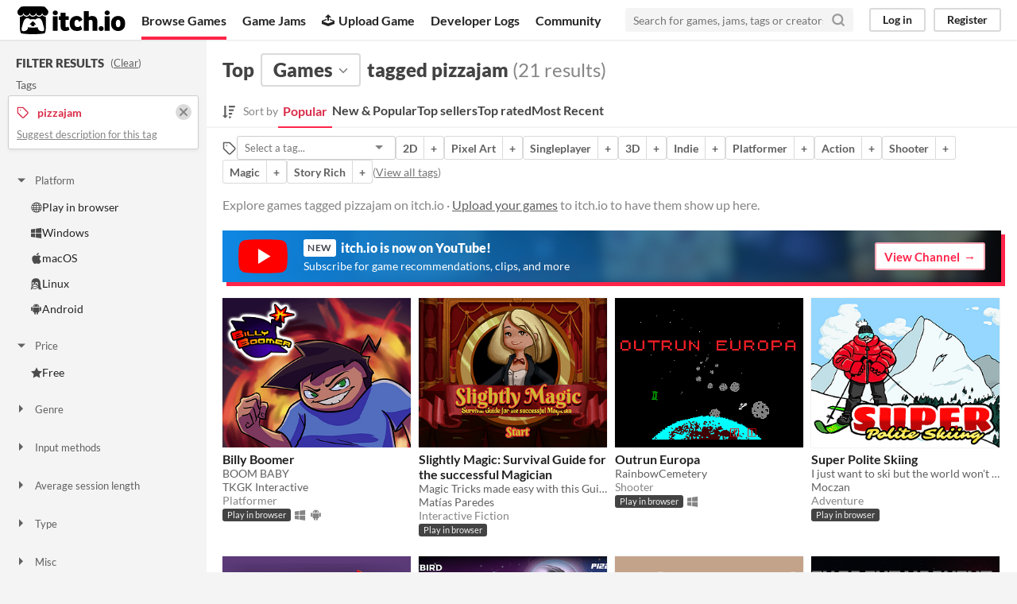

--- FILE ---
content_type: text/html
request_url: https://itch.io/games/tag-pizzajam
body_size: 8667
content:
<!DOCTYPE HTML><html lang="en"><head><meta charset="UTF-8"/><META name="GENERATOR" content="IBM HomePage Builder 2001 V5.0.0 for Windows"><meta name="msvalidate.01" content="3BB4D18369B9C21326AF7A99FCCC5A09" /><meta property="fb:app_id" content="537395183072744" /><title>Top games tagged pizzajam - itch.io</title><meta name="csrf_token" value="WyJzdVFKIiwxNzY4ODg0OTE5LCJ5em1qMXllN1lVcW1UNnIiXQ==.lw90BNI3D0tsV/0YZCYGXYpx7tk=" /><meta content="Top games tagged pizzajam" property="og:title"/><meta content="itch.io" property="og:site_name"/><meta content="4503599627724030" property="twitter:account_id"/><link rel="next" href="?page=2"/><link rel="manifest" href="/static/manifest.json"/><meta content="@itchio" name="twitter:creator"/><meta content="Top games tagged pizzajam" name="twitter:title"/><meta content="Explore games tagged pizzajam on itch.io" name="twitter:description"/><meta content="@itchio" name="twitter:site"/><meta content="summary_large_image" name="twitter:card"/><meta content="https://img.itch.zone/aW1nLzEyMDIyMTI2LnBuZw==/original/uBOujH.png" name="twitter:image"/><meta content="Find games tagged pizzajam like Billy Boomer, Slightly Magic: Survival Guide for the successful Magician, Outrun Europa, Super Polite Skiing, Lost in Pizzas on itch.io, the indie game hosting marketplace" property="og:description"/><meta content="Find games tagged pizzajam like Billy Boomer, Slightly Magic: Survival Guide for the successful Magician, Outrun Europa, Super Polite Skiing, Lost in Pizzas on itch.io, the indie game hosting marketplace" name="description"/><meta content="width=device-width, initial-scale=1" name="viewport"/><meta content="#FA5C5C" name="theme-color"/><link rel="stylesheet" href="https://static.itch.io/main.css?1768785863"/><link rel="stylesheet" href="https://static.itch.io/selectize.min.css"/><script type="text/javascript">if (!window.location.hostname.match(/localhost/)) {      window.dataLayer = window.dataLayer || [];
      function gtag(){dataLayer.push(arguments);}
      gtag('js', new Date());
      gtag('config', "G-36R7NPBMLS", {});
      (function(d, t, s, m) {
        s = d.createElement(t);
        s.src = "https:\/\/www.googletagmanager.com\/gtag\/js?id=G-36R7NPBMLS";
        s.async = 1;
        m = d.getElementsByTagName(t)[0];
        m.parentNode.insertBefore(s, m);
      })(document, "script");
      }</script><script type="text/javascript">window.itchio_translations_url = 'https://static.itch.io/translations';</script><script src="https://static.itch.io/lib.min.js?1768785863" type="text/javascript"></script><script defer src="https://static.itch.io/react.min.js?1768785863" type="text/javascript"></script><script defer src="https://static.itch.io/selectize.min.js?1768785863" type="text/javascript"></script><script src="https://static.itch.io/browse_games.min.js?1768785863" type="text/javascript"></script><script type="text/javascript">I.current_user = null;</script></head><body data-host="itch.io" data-page_name="browse" class="locale_en wide_layout_widget layout_widget responsive"><div id="header_5175978" class="header_widget base_widget"><a class="skip_to_main" href="#maincontent">Skip to main content</a><div class="primary_header"><h1 class="title" title="itch.io - indie game hosting marketplace"><a class="header_logo" title="itch.io - indie game hosting marketplace" href="/"><span class="visually_hidden">itch.io</span><img alt="itch.io logo &amp; title" width="775" height="199" class="full_logo" src="https://static.itch.io/images/logo-black-new.svg"/><img alt="itch.io logo" width="262" height="235" class="minimal_logo" src="https://static.itch.io/images/itchio-textless-black.svg"/></a></h1><div class="header_buttons"><a data-label="browse" href="/games" class="header_button browse_btn active">Browse Games</a><a data-label="jams" href="/jams" class="header_button jams_btn">Game Jams</a><a data-label="developers" href="/developers" class="header_button developers_btn"><span aria-hidden="true" class="icon icon-upload"></span>Upload Game</a><a data-label="devlogs" href="/devlogs" class="header_button devlogs_btn">Developer Logs</a><a data-label="community.home" href="/community" class="header_button community.home_btn">Community</a></div><form class="game_search" action="/search"><input name="q" required="required" placeholder="Search for games, jams, tags or creators" class="search_input" type="text"/><button class="submit_btn" aria-label="Search"><svg stroke-linejoin="round" aria-hidden class="svgicon icon_search" version="1.1" role="img" fill="none" viewBox="0 0 24 24" stroke="currentColor" width="18" height="18" stroke-width="3" stroke-linecap="round"><circle cx="11" cy="11" r="8"></circle><line x1="21" y1="21" x2="16.65" y2="16.65"></line></svg></button></form><div id="user_panel_7857255" class="user_panel_widget base_widget"><a data-label="log_in" class="panel_button" href="/login" data-register_action="header">Log in</a><a data-label="register" class="panel_button register_button" href="/register" data-register_action="header">Register</a></div></div><div class="header_dropdown" data-target="browse"><a href="/games/store">Indie game store</a><a href="/games/free">Free games</a><a href="/games/fun">Fun games</a><a href="/games/tag-horror">Horror games</a><div class="divider"></div><a href="/tools">Game development</a><a href="/game-assets">Assets</a><a href="/comics">Comics</a><div class="divider"></div><a href="/sales">Sales</a><a href="/bundles">Bundles</a><div class="divider"></div><a href="/jobs">Jobs</a><div class="divider"></div><a href="/tags">Tags</a><a href="/game-development/engines">Game Engines</a></div></div><div id="browse_games_7501825" class="browse_games_page browse_base_page page_widget base_widget"><div class="grid_columns"><div class="column filter_column_outer"><section class="filter_column"><div class="filters_header"><h2>Filter Results</h2><span class="clear_filters"> (<a rel="nofollow" href="/games">Clear</a>)</span></div><div class="filter_pickers"><section class="filter_group"><div class="filter_label">Tags</div><div class="filter_tags"><div class="filter_tag"><h3><svg stroke-linejoin="round" aria-hidden class="svgicon icon_tag" version="1.1" role="img" fill="none" viewBox="0 0 24 24" stroke="currentColor" width="16" height="16" stroke-width="2" stroke-linecap="round"><path d="M20.59 13.41l-7.17 7.17a2 2 0 0 1-2.83 0L2 12V2h10l8.59 8.59a2 2 0 0 1 0 2.82z"></path><line x1="7" y1="7" x2="7" y2="7"></line></svg><span class="text">pizzajam</span><a class="filter_clear" href="/games"><svg stroke-linejoin="round" aria-hidden class="svgicon icon_cross2" version="1.1" role="img" fill="none" viewBox="0 0 24 24" stroke="currentColor" width="16" height="16" stroke-width="3" stroke-linecap="round"><line x1="18" y1="6" x2="6" y2="18"></line><line x1="6" y1="6" x2="18" y2="18"></line></svg></a></h3><p class="suggest_description"><a data-lightbox_url="/suggest-tag/pizzajam" href="javascript:void(0);" class="suggest_description_btn">Suggest description for this tag</a></p></div></div></section><div id="browse_filter_group_2716421" class="browse_filter_group_widget base_widget filters_open"><div class="filter_group_label"><button onclick="$(this).closest(&#039;.browse_filter_group_widget&#039;).toggleClass(&#039;filters_open&#039;)" class="group_toggle_btn" type="button"><span class="filter_arrow"><span class="icon icon-triangle-down" aria-hidden="true"></span><span class="icon icon-triangle-right" aria-hidden="true"></span></span>Platform</button></div><ul><li><a href="/games/platform-web/tag-pizzajam"><span aria-hidden="true" class="icon icon-globe"></span>Play in browser</a></li><li><a href="/games/platform-windows/tag-pizzajam"><span aria-hidden="true" class="icon icon-windows8"></span>Windows</a></li><li><a href="/games/platform-osx/tag-pizzajam"><span aria-hidden="true" class="icon icon-apple"></span>macOS</a></li><li><a href="/games/platform-linux/tag-pizzajam"><span aria-hidden="true" class="icon icon-tux"></span>Linux</a></li><li><a href="/games/platform-android/tag-pizzajam"><span aria-hidden="true" class="icon icon-android"></span>Android</a></li></ul></div><div id="browse_filter_group_315593" class="browse_filter_group_widget base_widget filters_open"><div class="filter_group_label"><button onclick="$(this).closest(&#039;.browse_filter_group_widget&#039;).toggleClass(&#039;filters_open&#039;)" class="group_toggle_btn" type="button"><span class="filter_arrow"><span class="icon icon-triangle-down" aria-hidden="true"></span><span class="icon icon-triangle-right" aria-hidden="true"></span></span>Price</button></div><ul><li><a href="/games/free/tag-pizzajam"><span aria-hidden="true" class="icon icon-star"></span>Free</a></li></ul></div><div id="browse_filter_group_8955386" class="browse_filter_group_widget base_widget"><div class="filter_group_label"><button onclick="$(this).closest(&#039;.browse_filter_group_widget&#039;).toggleClass(&#039;filters_open&#039;)" class="group_toggle_btn" type="button"><span class="filter_arrow"><span class="icon icon-triangle-down" aria-hidden="true"></span><span class="icon icon-triangle-right" aria-hidden="true"></span></span>Genre</button></div><ul><li><a href="/games/genre-action/tag-pizzajam"><span aria-hidden="true" class="icon icon-tag"></span>Action</a></li><li><a href="/games/genre-adventure/tag-pizzajam"><span aria-hidden="true" class="icon icon-tag"></span>Adventure</a></li><li><a href="/games/tag-educational/tag-pizzajam"><span aria-hidden="true" class="icon icon-tag"></span>Educational</a></li><li><a href="/games/tag-interactive-fiction/tag-pizzajam"><span aria-hidden="true" class="icon icon-tag"></span>Interactive Fiction</a></li><li><a href="/games/genre-platformer/tag-pizzajam"><span aria-hidden="true" class="icon icon-tag"></span>Platformer</a></li><li><a href="/games/genre-puzzle/tag-pizzajam"><span aria-hidden="true" class="icon icon-tag"></span>Puzzle</a></li><li><a href="/games/genre-shooter/tag-pizzajam"><span aria-hidden="true" class="icon icon-tag"></span>Shooter</a></li><li><a href="/games/genre-strategy/tag-pizzajam"><span aria-hidden="true" class="icon icon-tag"></span>Strategy</a></li><li><a href="/games/tag-pizzajam/tag-survival"><span aria-hidden="true" class="icon icon-tag"></span>Survival</a></li><li><a href="/games/genre-visual-novel/tag-pizzajam"><span aria-hidden="true" class="icon icon-tag"></span>Visual Novel</a></li></ul></div><div id="browse_filter_group_1473400" class="browse_filter_group_widget base_widget"><div class="filter_group_label"><button onclick="$(this).closest(&#039;.browse_filter_group_widget&#039;).toggleClass(&#039;filters_open&#039;)" class="group_toggle_btn" type="button"><span class="filter_arrow"><span class="icon icon-triangle-down" aria-hidden="true"></span><span class="icon icon-triangle-right" aria-hidden="true"></span></span>Input methods</button></div><ul><li><a href="/games/input-keyboard/tag-pizzajam"><span aria-hidden="true" class="icon icon-gamepad"></span>Keyboard</a></li><li><a href="/games/input-mouse/tag-pizzajam"><span aria-hidden="true" class="icon icon-gamepad"></span>Mouse</a></li><li><a href="/games/input-x360/tag-pizzajam"><span aria-hidden="true" class="icon icon-gamepad"></span>Xbox controller</a></li><li><a href="/games/input-phone/tag-pizzajam"><span aria-hidden="true" class="icon icon-gamepad"></span>Smartphone</a></li></ul></div><div id="browse_filter_group_2924833" class="browse_filter_group_widget base_widget"><div class="filter_group_label"><button onclick="$(this).closest(&#039;.browse_filter_group_widget&#039;).toggleClass(&#039;filters_open&#039;)" class="group_toggle_btn" type="button"><span class="filter_arrow"><span class="icon icon-triangle-down" aria-hidden="true"></span><span class="icon icon-triangle-right" aria-hidden="true"></span></span>Average session length</button></div><ul><li><a href="/games/duration-seconds/tag-pizzajam"><span aria-hidden="true" class="icon icon-stopwatch"></span>A few seconds</a></li><li><a href="/games/duration-minutes/tag-pizzajam"><span aria-hidden="true" class="icon icon-stopwatch"></span>A few minutes</a></li></ul></div><div id="browse_filter_group_2119257" class="browse_filter_group_widget base_widget"><div class="filter_group_label"><button onclick="$(this).closest(&#039;.browse_filter_group_widget&#039;).toggleClass(&#039;filters_open&#039;)" class="group_toggle_btn" type="button"><span class="filter_arrow"><span class="icon icon-triangle-down" aria-hidden="true"></span><span class="icon icon-triangle-right" aria-hidden="true"></span></span>Type</button></div><ul><li><a href="/games/html5/tag-pizzajam"><span aria-hidden="true" class="icon icon-filter"></span>HTML5</a></li><li><a href="/games/downloadable/tag-pizzajam"><span aria-hidden="true" class="icon icon-filter"></span>Downloadable</a></li></ul></div><div id="browse_filter_group_194213" class="browse_filter_group_widget base_widget"><div class="filter_group_label"><button onclick="$(this).closest(&#039;.browse_filter_group_widget&#039;).toggleClass(&#039;filters_open&#039;)" class="group_toggle_btn" type="button"><span class="filter_arrow"><span class="icon icon-triangle-down" aria-hidden="true"></span><span class="icon icon-triangle-right" aria-hidden="true"></span></span>Misc</button></div><ul><li><a href="/games/in-jam/tag-pizzajam"><span class="icon icon-filter"></span>In game jams</a></li><li><a href="/games/exclude-jam/tag-pizzajam"><span class="icon icon-filter"></span>Not in game jams</a></li></ul></div></div></section></div><div tabindex="-1" id="maincontent" class="column grid_column_outer"><div class="grid_column"><div class="browse_header"><div class="mobile_filter_row"><button class="mobile_filter_btn"><svg stroke-linejoin="round" aria-hidden class="svgicon icon_filter" version="1.1" role="img" fill="none" viewBox="0 0 24 24" stroke="currentColor" width="16" height="16" stroke-width="2" stroke-linecap="round"><polygon points="22 3 2 3 10 12.46 10 19 14 21 14 12.46 22 3"></polygon></svg>Filter</button></div><h2><span>Top</span><div class="classification_picker"><div data-label="classification_picker" class="filter_picker_widget base_widget" id="filter_picker_6229125" data-action="open"><button class="filter_value"><span class="value_label">Games</span><svg stroke-linejoin="round" aria-hidden class="svgicon icon_down_tick2" version="1.1" role="img" fill="none" viewBox="0 0 24 24" stroke="currentColor" width="18" height="18" stroke-width="2" stroke-linecap="round"><polyline points="6 9 12 15 18 9"></polyline></svg></button><div class="filter_popup"><div class="filter_options"><a data-value="game" data-action="classification" data-label="game" class="filter_option " href="/games">Games</a><a data-value="tool" data-action="classification" data-label="tool" class="filter_option " href="/tools">Tools</a><a data-value="assets" data-action="classification" data-label="assets" class="filter_option " href="/game-assets">Game assets</a><a data-value="comic" data-action="classification" data-label="comic" class="filter_option " href="/comics">Comics</a><a data-value="book" data-action="classification" data-label="book" class="filter_option " href="/books">Books</a><a data-value="physical_game" data-action="classification" data-label="physical_game" class="filter_option " href="/physical-games">Physical games</a><a data-value="soundtrack" data-action="classification" data-label="soundtrack" class="filter_option " href="/soundtracks">Albums &amp; soundtracks</a><a data-value="game_mod" data-action="classification" data-label="game_mod" class="filter_option " href="/game-mods">Game mods</a><a data-value="other" data-action="classification" data-label="other" class="filter_option " href="/misc">Everything else</a></div></div></div></div><span>tagged pizzajam</span><nobr class="game_count"> (21 results)</nobr></h2><div id="browse_sort_options_6581951" class="browse_sort_options_widget base_widget"><span class="sort_label"><svg role="img" fill="currentColor" aria-hidden viewBox="0 0 455 488" width="16" height="17" class="svgicon icon_sort" version="1.1"><path d="M304 392v48c0 4.5-3.5 8-8 8h-64c-4.5 0-8-3.5-8-8v-48c0-4.5 3.5-8 8-8h64c4.5 0 8 3.5 8 8zM184 360c0 2.25-1 4.25-2.5 6l-79.75 79.75c-1.75 1.5-3.75 2.25-5.75 2.25s-4-0.75-5.75-2.25l-80-80c-2.25-2.5-3-5.75-1.75-8.75s4.25-5 7.5-5h48v-344c0-4.5 3.5-8 8-8h48c4.5 0 8 3.5 8 8v344h48c4.5 0 8 3.5 8 8zM352 264v48c0 4.5-3.5 8-8 8h-112c-4.5 0-8-3.5-8-8v-48c0-4.5 3.5-8 8-8h112c4.5 0 8 3.5 8 8zM400 136v48c0 4.5-3.5 8-8 8h-160c-4.5 0-8-3.5-8-8v-48c0-4.5 3.5-8 8-8h160c4.5 0 8 3.5 8 8zM448 8v48c0 4.5-3.5 8-8 8h-208c-4.5 0-8-3.5-8-8v-48c0-4.5 3.5-8 8-8h208c4.5 0 8 3.5 8 8z"></path></svg><div>Sort by</div></span><ul class="sorts"><li><button class="active">Popular</button></li><li><a data-label="popularity2" href="/games/new-and-popular/tag-pizzajam" data-action="sort">New &amp; Popular</a></li><li><a data-label="purchases" href="/games/top-sellers/tag-pizzajam" data-action="sort">Top sellers</a></li><li><a data-label="rating" href="/games/top-rated/tag-pizzajam" data-action="sort">Top rated</a></li><li><a data-label="newest" href="/games/newest/tag-pizzajam" data-action="sort">Most Recent</a></li></ul></div><div class="sort_options_mobile"><div id="filter_picker_3262668" class="filter_picker_widget base_widget has_selection"><button class="filter_value"><span class="value_label">Popular</span><svg stroke-linejoin="round" aria-hidden class="svgicon icon_down_tick2" version="1.1" role="img" fill="none" viewBox="0 0 24 24" stroke="currentColor" width="18" height="18" stroke-width="2" stroke-linecap="round"><polyline points="6 9 12 15 18 9"></polyline></svg></button><div class="filter_popup"><div class="filter_options"><a data-value="popularity" class="filter_option " href="/games/tag-pizzajam">Popular</a><a data-value="popularity2" class="filter_option " href="/games/new-and-popular/tag-pizzajam">New &amp; Popular</a><a data-value="purchases" class="filter_option " href="/games/top-sellers/tag-pizzajam">Top sellers</a><a data-value="rating" class="filter_option " href="/games/top-rated/tag-pizzajam">Top rated</a><a data-value="newest" class="filter_option " href="/games/newest/tag-pizzajam">Most Recent</a></div></div></div><div class="game_count">21 results</div></div><div id="browse_related_tags_3300560" class="browse_related_tags_widget base_widget"><span class="tags_label" title="Filter by tag"><svg stroke-linejoin="round" aria-hidden class="svgicon icon_tag" version="1.1" role="img" fill="none" viewBox="0 0 24 24" stroke="currentColor" width="18" height="18" stroke-width="2" stroke-linecap="round"><path d="M20.59 13.41l-7.17 7.17a2 2 0 0 1-2.83 0L2 12V2h10l8.59 8.59a2 2 0 0 1 0 2.82z"></path><line x1="7" y1="7" x2="7" y2="7"></line></svg></span><div class="tag_selector"></div><div class="tag_segmented_btn"><a data-action="related_tags" data-label="2d" title="2D games" href="/games/tag-2d">2D</a><a data-label="2d" href="/games/tag-2d/tag-pizzajam" data-action="related_tags">+</a></div> <div class="tag_segmented_btn"><a data-action="related_tags" data-label="pixel-art" title="Pixel Art games" href="/games/tag-pixel-art">Pixel Art</a><a data-label="pixel-art" href="/games/tag-pixel-art/tag-pizzajam" data-action="related_tags">+</a></div> <div class="tag_segmented_btn"><a data-action="related_tags" data-label="singleplayer" title="Singleplayer games" href="/games/tag-singleplayer">Singleplayer</a><a data-label="singleplayer" href="/games/tag-pizzajam/tag-singleplayer" data-action="related_tags">+</a></div> <div class="tag_segmented_btn"><a data-action="related_tags" data-label="3d" title="3D games" href="/games/tag-3d">3D</a><a data-label="3d" href="/games/tag-3d/tag-pizzajam" data-action="related_tags">+</a></div> <div class="tag_segmented_btn"><a data-action="related_tags" data-label="indie" title="Indie games" href="/games/tag-indie">Indie</a><a data-label="indie" href="/games/tag-indie/tag-pizzajam" data-action="related_tags">+</a></div> <div class="tag_segmented_btn"><a data-action="related_tags" data-label="platformer" title="Platformer games" href="/games/genre-platformer">Platformer</a><a data-label="platformer" href="/games/genre-platformer/tag-pizzajam" data-action="related_tags">+</a></div> <div class="tag_segmented_btn"><a data-action="related_tags" data-label="action" title="Action games" href="/games/genre-action">Action</a><a data-label="action" href="/games/genre-action/tag-pizzajam" data-action="related_tags">+</a></div> <div class="tag_segmented_btn"><a data-action="related_tags" data-label="shooter" title="Shooter games" href="/games/genre-shooter">Shooter</a><a data-label="shooter" href="/games/genre-shooter/tag-pizzajam" data-action="related_tags">+</a></div> <div class="tag_segmented_btn"><a data-action="related_tags" data-label="magic" title="Magic games" href="/games/tag-magic">Magic</a><a data-label="magic" href="/games/tag-magic/tag-pizzajam" data-action="related_tags">+</a></div> <div class="tag_segmented_btn"><a data-action="related_tags" data-label="story-rich" title="Story Rich games" href="/games/tag-story-rich">Story Rich</a><a data-label="story-rich" href="/games/tag-pizzajam/tag-story-rich" data-action="related_tags">+</a></div> <div class="tags_label"><span class="browse_top_tags"> (<a href="/tags">View all tags</a>)</span></div></div><p class="search_description">Explore games tagged pizzajam on itch.io · <a data-label="upload_game" href="/docs/creators/faq" data-action="header">Upload your games</a> to itch.io to have them show up here.</p></div><a class="youtube_banner" href="https://www.youtube.com/itchiogames?sub_confirmation=1"><div><svg class="youtube_icon" xmlns="http://www.w3.org/2000/svg" xmlns:xlink="http://www.w3.org/1999/xlink" version="1.0" id="Layer_1" x="0px" y="0px" viewBox="0 0 158 110" enable-background="new 0 0 158 110" xml:space="preserve">
  <path id="XMLID_142_" fill="#FF0000" d="M154.4,17.5c-1.8-6.7-7.1-12-13.9-13.8C128.2,0.5,79,0.5,79,0.5s-48.3-0.2-60.6,3  c-6.8,1.8-13.3,7.3-15.1,14C0,29.7,0.3,55,0.3,55S0,80.3,3.3,92.5c1.8,6.7,8.4,12.2,15.1,14c12.3,3.3,60.6,3,60.6,3s48.3,0.2,60.6-3  c6.8-1.8,13.1-7.3,14.9-14c3.3-12.1,3.3-37.5,3.3-37.5S157.7,29.7,154.4,17.5z"/>
  <polygon id="XMLID_824_" fill="#FFFFFF" points="63.9,79.2 103.2,55 63.9,30.8 "/>
  </svg></div><div><h4><span class="new">New</span> itch.io is now on YouTube!</h4><p>Subscribe for game recommendations, clips, and more</p></div><div class="button outline forward_link">View Channel</div></a><div class="grid_outer"><div class="game_grid_widget base_widget browse_game_grid"><div data-game_id="2043889" dir="auto" class="game_cell has_cover lazy_images"><div class="game_thumb" style="background-color:#141224;"><a data-action="game_grid" data-label="game:2043889:thumb" href="https://teckgeck.itch.io/billy-boomer" tabindex="-1" class="thumb_link game_link"><img width="315" height="250" class="lazy_loaded" data-lazy_src="https://img.itch.zone/aW1nLzEyMDIxODUwLnBuZw==/315x250%23c/mtM3N1.png"/></a></div><div class="game_cell_data"><div class="game_title"><a data-action="game_grid" data-label="game:2043889:title" class="title game_link" href="https://teckgeck.itch.io/billy-boomer">Billy Boomer</a></div><div class="game_text" title="BOOM BABY">BOOM BABY</div><div class="game_author"><a data-label="user:5258252" href="https://teckgeck.itch.io" data-action="game_grid">TKGK Interactive</a></div><div class="game_genre">Platformer</div><div class="game_platform"><span class="web_flag">Play in browser</span><span title="Download for Windows" class="icon icon-windows8" aria-hidden="true"></span> <span title="Download for Android" class="icon icon-android" aria-hidden="true"></span> </div></div></div><div data-game_id="284953" dir="auto" class="game_cell has_cover lazy_images"><div class="game_thumb" style="background-color:#f3efbe;"><a data-action="game_grid" data-label="game:284953:thumb" href="https://matiasparedes.itch.io/slightly-magic" tabindex="-1" class="thumb_link game_link"><img width="315" height="250" class="lazy_loaded" data-lazy_src="https://img.itch.zone/aW1hZ2UvMjg0OTUzLzEzODYyOTUucG5n/315x250%23c/SWvDa3.png"/></a></div><div class="game_cell_data"><div class="game_title"><a data-action="game_grid" data-label="game:284953:title" class="title game_link" href="https://matiasparedes.itch.io/slightly-magic">Slightly Magic: Survival Guide for the successful Magician</a></div><div class="game_text" title="Magic Tricks made easy with this Guide">Magic Tricks made easy with this Guide</div><div class="game_author"><a data-label="user:339475" href="https://matiasparedes.itch.io" data-action="game_grid">Matías Paredes</a></div><div class="game_genre">Interactive Fiction</div><div class="game_platform"><span class="web_flag">Play in browser</span></div></div></div><div data-game_id="284958" dir="auto" class="game_cell has_cover lazy_images"><div class="game_thumb" style="background-color:#000000;"><a data-action="game_grid" data-label="game:284958:thumb" href="https://rainbowcemetery.itch.io/outrun-europa" tabindex="-1" class="thumb_link game_link"><img width="315" height="250" class="lazy_loaded" data-lazy_src="https://img.itch.zone/aW1hZ2UvMjg0OTU4LzEzODYzMzEucG5n/315x250%23c/PpoTxr.png"/></a></div><div class="game_cell_data"><div class="game_title"><a data-action="game_grid" data-label="game:284958:title" class="title game_link" href="https://rainbowcemetery.itch.io/outrun-europa">Outrun Europa</a></div><div class="game_author"><a data-label="user:265655" href="https://rainbowcemetery.itch.io" data-action="game_grid">RainbowCemetery</a></div><div class="game_genre">Shooter</div><div class="game_platform"><span class="web_flag">Play in browser</span><span title="Download for Windows" class="icon icon-windows8" aria-hidden="true"></span> </div></div></div><div data-game_id="3471030" dir="auto" class="game_cell has_cover lazy_images"><div class="game_thumb" style="background-color:#C7DEE5;"><a data-action="game_grid" data-label="game:3471030:thumb" href="https://moczan.itch.io/super-polite-skiing" tabindex="-1" class="thumb_link game_link"><img width="315" height="250" class="lazy_loaded" data-lazy_src="https://img.itch.zone/aW1nLzIwNzA5ODU1LnBuZw==/315x250%23c/Fah%2FNi.png"/></a></div><div class="game_cell_data"><div class="game_title"><a data-action="game_grid" data-label="game:3471030:title" class="title game_link" href="https://moczan.itch.io/super-polite-skiing">Super Polite Skiing</a></div><div class="game_text" title="I just want to ski but the world won&#039;t leave me alone">I just want to ski but the world won&#039;t leave me alone</div><div class="game_author"><a data-label="user:1055802" href="https://moczan.itch.io" data-action="game_grid">Moczan</a></div><div class="game_genre">Adventure</div><div class="game_platform"><span class="web_flag">Play in browser</span></div></div></div><div data-game_id="267192" dir="auto" class="game_cell has_cover lazy_images"><div class="game_thumb" style="background-color:#eeeeee;"><a data-action="game_grid" data-label="game:267192:thumb" href="https://jadw1.itch.io/lost-in-pizzas" tabindex="-1" class="thumb_link game_link"><img width="315" height="250" class="lazy_loaded" data-lazy_src="https://img.itch.zone/aW1hZ2UvMjY3MTkyLzEyODgyNDQucG5n/315x250%23c/w1%2FZ5w.png"/></a></div><div class="game_cell_data"><div class="game_title"><a data-action="game_grid" data-label="game:267192:title" class="title game_link" href="https://jadw1.itch.io/lost-in-pizzas">Lost in Pizzas</a></div><div class="game_text" title="Go for pizza! Remember not to lose your bearings!">Go for pizza! Remember not to lose your bearings!</div><div class="game_author"><a data-label="user:879728" href="https://jadw1.itch.io" data-action="game_grid">Jadw1</a></div><div class="game_genre">Puzzle</div><div class="game_platform"><span title="Download for Windows" class="icon icon-windows8" aria-hidden="true"></span> </div></div></div><div data-game_id="395366" dir="auto" class="game_cell has_cover lazy_images"><div class="game_thumb" style="background-color:#612e7e;"><a data-action="game_grid" data-label="game:395366:thumb" href="https://rookbird-games.itch.io/funeral-procession-in-space" tabindex="-1" class="thumb_link game_link"><img width="315" height="250" class="lazy_loaded" data-lazy_src="https://img.itch.zone/aW1nLzE5NTk2OTQucG5n/315x250%23c/Wfh26q.png"/></a></div><div class="game_cell_data"><div class="game_title"><a data-action="game_grid" data-label="game:395366:title" class="title game_link" href="https://rookbird-games.itch.io/funeral-procession-in-space">Funeral Procession IN SPACE</a></div><div class="game_text" title="Multiplayer party funeral">Multiplayer party funeral</div><div class="game_author"><a data-label="user:1513262" href="https://rookbird-games.itch.io" data-action="game_grid">Rookbird Games</a></div><div class="game_genre">Survival</div><div class="game_platform"><span title="Download for Windows" class="icon icon-windows8" aria-hidden="true"></span> <span title="Download for Android" class="icon icon-android" aria-hidden="true"></span> </div></div></div><div data-game_id="285019" dir="auto" class="game_cell has_cover lazy_images"><div class="game_thumb" style="background-color:#b6b2b0;"><a data-action="game_grid" data-label="game:285019:thumb" href="https://donotfeedthemegalodons.itch.io/periscope-up" tabindex="-1" class="thumb_link game_link"><img width="315" height="250" class="lazy_loaded" data-lazy_src="https://img.itch.zone/aW1hZ2UvMjg1MDE5LzEzODcwMTkucG5n/315x250%23c/JYJguB.png"/></a></div><div class="game_cell_data"><div class="game_title"><a data-action="game_grid" data-label="game:285019:title" class="title game_link" href="https://donotfeedthemegalodons.itch.io/periscope-up">Periscope Up</a></div><div class="game_text" title="It&#039;s coming from the depths...">It&#039;s coming from the depths...</div><div class="game_author"><a data-label="user:1003314" href="https://donotfeedthemegalodons.itch.io" data-action="game_grid">PleaseDoNotFeedTheMegalodons</a></div><div class="game_genre">Shooter</div><div class="game_platform"><span title="Download for Windows" class="icon icon-windows8" aria-hidden="true"></span> <span title="Download for Linux" class="icon icon-tux" aria-hidden="true"></span> </div></div></div><div data-game_id="395621" dir="auto" class="game_cell has_cover lazy_images"><div class="game_thumb"><a data-action="game_grid" data-label="game:395621:thumb" href="https://aayf.itch.io/path-to-the-machine-empire" tabindex="-1" class="thumb_link game_link"><img width="315" height="250" class="lazy_loaded" data-lazy_src="https://img.itch.zone/aW1nLzE5NTk3NTQucG5n/315x250%23c/Ze07OW.png"/></a></div><div class="game_cell_data"><div class="game_title"><a data-action="game_grid" data-label="game:395621:title" class="title game_link" href="https://aayf.itch.io/path-to-the-machine-empire">Path to the Machine Empire</a></div><div class="game_author"><a data-label="user:1328039" href="https://aayf.itch.io" data-action="game_grid">AAYF</a></div><div class="game_genre">Action</div></div></div><div data-game_id="3126105" dir="auto" class="game_cell has_cover lazy_images"><div class="game_thumb" style="background-color:#657392;"><a data-action="game_grid" data-label="game:3126105:thumb" href="https://skyel13.itch.io/kitty-fortress" tabindex="-1" class="thumb_link game_link"><img width="315" height="250" class="lazy_loaded" data-lazy_src="https://img.itch.zone/aW1nLzE4NzAxNzQ5LnBuZw==/315x250%23c/6voCHZ.png"/></a></div><div class="game_cell_data"><div class="game_title"><a data-action="game_grid" data-label="game:3126105:title" class="title game_link" href="https://skyel13.itch.io/kitty-fortress">Kitty Fortress</a></div><div class="game_text" title="Defend the castle with your cats!">Defend the castle with your cats!</div><div class="game_author"><a data-label="user:4779822" href="https://skyel13.itch.io" data-action="game_grid">Skyel</a></div><div class="game_genre">Strategy</div><div class="game_platform"><span title="Download for Windows" class="icon icon-windows8" aria-hidden="true"></span> </div></div></div><div data-game_id="3470094" dir="auto" class="game_cell has_cover lazy_images"><div class="game_thumb" style="background-color:#ffe49a;"><a data-action="game_grid" data-label="game:3470094:thumb" href="https://joebain.itch.io/popular-dice-game" tabindex="-1" class="thumb_link game_link"><img width="315" height="250" class="lazy_loaded" data-lazy_src="https://img.itch.zone/aW1nLzIwNzAzNzcxLnBuZw==/315x250%23c/BbFVlU.png"/></a></div><div class="game_cell_data"><div class="game_title"><a data-action="game_grid" data-label="game:3470094:title" class="title game_link" href="https://joebain.itch.io/popular-dice-game">Popular Dice Game</a></div><div class="game_text" title="A novel take on your favourite property buying dice game.">A novel take on your favourite property buying dice game.</div><div class="game_author"><a data-label="user:1002" href="https://joebain.itch.io" data-action="game_grid">joebain</a></div><div class="game_genre">Visual Novel</div><div class="game_platform"><span title="Download for Windows" class="icon icon-windows8" aria-hidden="true"></span> </div></div></div><div data-game_id="382087" dir="auto" class="game_cell has_cover lazy_images"><div class="game_thumb" style="background-color:#6a0000;"><a data-action="game_grid" data-label="game:382087:thumb" href="https://rookbird-games.itch.io/demons-sinners" tabindex="-1" class="thumb_link game_link"><img width="315" height="250" class="lazy_loaded" data-lazy_src="https://img.itch.zone/aW1nLzE5MTY0NzIucG5n/315x250%23c/%2BHaH4M.png"/></a></div><div class="game_cell_data"><div class="game_title"><a data-action="game_grid" data-label="game:382087:title" class="title game_link" href="https://rookbird-games.itch.io/demons-sinners">Demons &amp; Sinners</a></div><div class="game_text" title="Feed the right sinners to the demons to save your soul.">Feed the right sinners to the demons to save your soul.</div><div class="game_author"><a data-label="user:1513262" href="https://rookbird-games.itch.io" data-action="game_grid">Rookbird Games</a></div><div class="game_genre">Puzzle</div></div></div><div data-game_id="382055" dir="auto" class="game_cell has_cover lazy_images"><div class="game_thumb" style="background-color:#7f1212;"><a data-action="game_grid" data-label="game:382055:thumb" href="https://rookbird-games.itch.io/slightly-magic" tabindex="-1" class="thumb_link game_link"><img width="315" height="250" class="lazy_loaded" data-lazy_src="https://img.itch.zone/aW1nLzE5MTYzNjAucG5n/315x250%23c/Yzlc4n.png"/></a></div><div class="game_cell_data"><div class="game_title"><a data-action="game_grid" data-label="game:382055:title" class="title game_link" href="https://rookbird-games.itch.io/slightly-magic">Slightly Magic</a></div><div class="game_text" title="Magic Tricks made easy with this Guide">Magic Tricks made easy with this Guide</div><div class="game_author"><a data-label="user:1513262" href="https://rookbird-games.itch.io" data-action="game_grid">Rookbird Games</a></div><div class="game_genre">Interactive Fiction</div><div class="game_platform"><span class="web_flag">Play in browser</span></div></div></div><div data-game_id="3883630" dir="auto" class="game_cell has_cover lazy_images"><div class="game_thumb" style="background-color:#ffdb71;"><a data-action="game_grid" data-label="game:3883630:thumb" href="https://kheto.itch.io/all-watched-over" tabindex="-1" class="thumb_link game_link"><img width="315" height="250" class="lazy_loaded" data-lazy_src="https://img.itch.zone/aW1nLzIzMjU4OTA4LnBuZw==/315x250%23c/zpmDnx.png"/></a></div><div class="game_cell_data"><div class="game_title"><a data-action="game_grid" data-label="game:3883630:title" class="title game_link" href="https://kheto.itch.io/all-watched-over">All Watched Over</a></div><div class="game_text" title="A Game of Many Boots">A Game of Many Boots</div><div class="game_author"><a data-label="user:3081374" href="https://kheto.itch.io" data-action="game_grid">kheto</a></div><div class="game_genre">Puzzle</div><div class="game_platform"><span class="web_flag">Play in browser</span><span title="Download for Windows" class="icon icon-windows8" aria-hidden="true"></span> <span title="Download for Linux" class="icon icon-tux" aria-hidden="true"></span> </div></div></div><div data-game_id="285051" dir="auto" class="game_cell has_cover lazy_images"><div class="game_thumb" style="background-color:#000000;"><a data-action="game_grid" data-label="game:285051:thumb" href="https://sebastian-boettcher.itch.io/knotrider" tabindex="-1" class="thumb_link game_link"><img width="315" height="250" class="lazy_loaded" data-lazy_src="https://img.itch.zone/aW1hZ2UvMjg1MDUxLzEzODY5NjEucG5n/315x250%23c/z1XAaW.png"/></a></div><div class="game_cell_data"><div class="game_title"><a data-action="game_grid" data-label="game:285051:title" class="title game_link" href="https://sebastian-boettcher.itch.io/knotrider">Knot Rider</a></div><div class="game_text" title="3D Action made for pizzaJam#3">3D Action made for pizzaJam#3</div><div class="game_author"><a data-label="user:1061958" href="https://sebastian-boettcher.itch.io" data-action="game_grid">Sebastian Böttcher</a></div><div class="game_genre">Action</div><div class="game_platform"><span class="web_flag">Play in browser</span></div></div></div><div data-game_id="3470154" dir="auto" class="game_cell has_cover lazy_images"><div class="game_thumb" style="background-color:#3f2832;"><a data-action="game_grid" data-label="game:3470154:thumb" href="https://rota99.itch.io/frogotten-controls" tabindex="-1" class="thumb_link game_link"><img width="315" height="250" class="lazy_loaded" data-lazy_src="https://img.itch.zone/aW1nLzIwNzA4MDQ4LnBuZw==/315x250%23c/JolvXK.png"/></a></div><div class="game_cell_data"><div class="game_title"><a data-action="game_grid" data-label="game:3470154:title" class="title game_link" href="https://rota99.itch.io/frogotten-controls">Frogotten Controls</a></div><div class="game_author"><a data-label="user:4612871" href="https://rota99.itch.io" data-action="game_grid">rota99</a></div><div class="game_genre">Platformer</div><div class="game_platform"><span class="web_flag">Play in browser</span></div></div></div><div data-game_id="267277" dir="auto" class="game_cell has_cover lazy_images"><div class="game_thumb"><a data-action="game_grid" data-label="game:267277:thumb" href="https://martinisla.itch.io/me-mori" tabindex="-1" class="thumb_link game_link"><img width="315" height="250" class="lazy_loaded" data-lazy_src="https://img.itch.zone/aW1hZ2UvMjY3Mjc3LzEyODkwNzQucG5n/315x250%23c/Ptt%2FvL.png"/></a></div><div class="game_cell_data"><div class="game_title"><a data-action="game_grid" data-label="game:267277:title" class="title game_link" href="https://martinisla.itch.io/me-mori">Memento Mori</a></div><div class="game_text" title="Follow the rules and fix those gravestones">Follow the rules and fix those gravestones</div><div class="game_author"><a data-label="user:121615" href="https://martinisla.itch.io" data-action="game_grid">Martin Isla</a></div><div class="game_platform"><span class="web_flag">Play in browser</span></div></div></div><div data-game_id="2376412" dir="auto" class="game_cell has_cover lazy_images"><div class="game_thumb" style="background-color:#327345;"><a data-action="game_grid" data-label="game:2376412:thumb" href="https://formamac.itch.io/pizza-jam-10" tabindex="-1" class="thumb_link game_link"><img width="315" height="250" class="lazy_loaded" data-lazy_src="https://img.itch.zone/aW1nLzIzMTUzMzg3LnBuZw==/315x250%23c/cwqaXG.png"/></a></div><div class="game_cell_data"><div class="game_title"><a data-action="game_grid" data-label="game:2376412:title" class="title game_link" href="https://formamac.itch.io/pizza-jam-10">The ghost of the knight of the labyrinth</a></div><div class="game_text" title="Discover the formamac video game designed for Pizza Jam 10!">Discover the formamac video game designed for Pizza Jam 10!</div><div class="game_author"><a data-label="user:471552" href="https://formamac.itch.io" data-action="game_grid">formamac</a></div><div class="game_platform"><span class="web_flag">Play in browser</span></div></div></div><div data-game_id="3467506" dir="auto" class="game_cell has_cover lazy_images"><div class="game_thumb" style="background-color:#301922;"><a data-action="game_grid" data-label="game:3467506:thumb" href="https://danknstein.itch.io/tooty-come-on" tabindex="-1" class="thumb_link game_link"><img width="315" height="250" class="lazy_loaded" data-lazy_src="https://img.itch.zone/aW1nLzIwNzA4MzY3LnBuZw==/315x250%23c/4OcTgy.png"/></a></div><div class="game_cell_data"><div class="game_title"><a data-action="game_grid" data-label="game:3467506:title" class="title game_link" href="https://danknstein.itch.io/tooty-come-on">Tooty, Come On!</a></div><div class="game_text" title="Turned based Pac-Man style Roguelike for Pizza Jam April 25">Turned based Pac-Man style Roguelike for Pizza Jam April 25</div><div class="game_author"><a data-label="user:6686603" href="https://danknstein.itch.io" data-action="game_grid">DankNStein</a></div><div class="game_genre">Strategy</div><div class="game_platform"><span class="web_flag">Play in browser</span></div></div></div><div data-game_id="267222" dir="auto" class="game_cell has_cover lazy_images"><div class="game_thumb"><a data-action="game_grid" data-label="game:267222:thumb" href="https://flangrande.itch.io/topitup" tabindex="-1" class="thumb_link game_link"><img width="315" height="250" class="lazy_loaded" data-lazy_src="https://img.itch.zone/aW1hZ2UvMjY3MjIyLzEyODg0MjgucG5n/315x250%23c/wDl%2Btd.png"/></a></div><div class="game_cell_data"><div class="game_title"><a data-action="game_grid" data-label="game:267222:title" class="title game_link" href="https://flangrande.itch.io/topitup">TopItUp</a></div><div class="game_text" title="PizzaJam June 2018, Memory">PizzaJam June 2018, Memory</div><div class="game_author"><a data-label="user:241418" href="https://flangrande.itch.io" data-action="game_grid">FlanGrande</a></div><div class="game_genre">Puzzle</div><div class="game_platform"><span class="web_flag">Play in browser</span><span title="Download for Windows" class="icon icon-windows8" aria-hidden="true"></span> <span title="Download for Linux" class="icon icon-tux" aria-hidden="true"></span> <span title="Download for macOS" class="icon icon-apple" aria-hidden="true"></span> </div></div></div><div data-game_id="223763" dir="auto" class="game_cell has_cover lazy_images"><div class="game_thumb"><a data-action="game_grid" data-label="game:223763:thumb" href="https://canebo.itch.io/geese-rising" tabindex="-1" class="thumb_link game_link"><img width="315" height="250" class="lazy_loaded" data-lazy_src="https://img.itch.zone/aW1hZ2UvMjIzNzYzLzEwNTY2MTcucG5n/315x250%23c/MGwfyI.png"/></a></div><div class="game_cell_data"><div class="game_title"><a data-action="game_grid" data-label="game:223763:title" class="title game_link" href="https://canebo.itch.io/geese-rising">Geese Rising</a></div><div class="game_author"><a data-label="user:973216" href="https://canebo.itch.io" data-action="game_grid">Canebo</a></div><div class="game_genre">Strategy</div><div class="game_platform"><span title="Download for Windows" class="icon icon-windows8" aria-hidden="true"></span> </div></div></div><div data-game_id="395570" dir="auto" class="game_cell has_cover lazy_images"><div class="game_thumb" style="background-color:#eeeeee;"><a data-action="game_grid" data-label="game:395570:thumb" href="https://tasaka.itch.io/the-closed-pandoras-box" tabindex="-1" class="thumb_link game_link"><img width="315" height="250" class="lazy_loaded" data-lazy_src="https://img.itch.zone/aW1nLzE5NTk1NzUucG5n/315x250%23c/iuKVD%2B.png"/></a></div><div class="game_cell_data"><div class="game_title"><a data-action="game_grid" data-label="game:395570:title" class="title game_link" href="https://tasaka.itch.io/the-closed-pandoras-box">The Closed Pandora&#039;s Box</a></div><div class="game_text" title="PizzaJam 3">PizzaJam 3</div><div class="game_author"><a data-label="user:725510" href="https://tasaka.itch.io" data-action="game_grid">Tasaka</a></div><div class="game_genre">Platformer</div><div class="game_platform"><span title="Download for Windows" class="icon icon-windows8" aria-hidden="true"></span> </div></div></div></div></div><a href="https://www.youtube.com/itchiogames?sub_confirmation=1" id="youtube_mobile_banner_8333295" class="youtube_mobile_banner_widget base_widget"><svg class="youtube_icon" xmlns="http://www.w3.org/2000/svg" xmlns:xlink="http://www.w3.org/1999/xlink" version="1.0" id="Layer_1" x="0px" y="0px" viewBox="0 0 158 110" enable-background="new 0 0 158 110" xml:space="preserve">
<path id="XMLID_142_" fill="#FF0000" d="M154.4,17.5c-1.8-6.7-7.1-12-13.9-13.8C128.2,0.5,79,0.5,79,0.5s-48.3-0.2-60.6,3  c-6.8,1.8-13.3,7.3-15.1,14C0,29.7,0.3,55,0.3,55S0,80.3,3.3,92.5c1.8,6.7,8.4,12.2,15.1,14c12.3,3.3,60.6,3,60.6,3s48.3,0.2,60.6-3  c6.8-1.8,13.1-7.3,14.9-14c3.3-12.1,3.3-37.5,3.3-37.5S157.7,29.7,154.4,17.5z"/>
<polygon id="XMLID_824_" fill="#FFFFFF" points="63.9,79.2 103.2,55 63.9,30.8 "/>
</svg><span><strong>itch.io</strong> now on YouTube!</span><span class="subscribe_button">Subscribe</span></a></div></div></div></div><div class="footer"><div class="primary"><div class="social"><a href="https://twitter.com/itchio"><span aria-hidden="true" class="icon icon-twitter"></span><span class="screenreader_only">itch.io on Twitter</span></a><a href="https://www.facebook.com/itchiogames"><span aria-hidden="true" class="icon icon-facebook"></span><span class="screenreader_only">itch.io on Facebook</span></a></div><a href="/docs/general/about">About</a><a href="/docs/general/faq">FAQ</a><a href="/blog">Blog</a><a href="/support">Contact us</a></div><div class="secondary"><span class="copyright">Copyright © 2026 itch corp</span><span class="spacer"> · </span><a href="/directory">Directory</a><span class="spacer"> · </span><a rel="nofollow" href="/docs/legal/terms">Terms</a><span class="spacer"> · </span><a rel="nofollow" href="/docs/legal/privacy-policy">Privacy</a><span class="spacer"> · </span><a rel="nofollow" href="/docs/legal/cookie-policy">Cookies</a></div></div><script id="loading_lightbox_tpl" type="text/template"><div class="lightbox loading_lightbox" aria-live="polite"><div class="loader_outer"><div class="loader_label">Loading</div><div class="loader_bar"><div class="loader_bar_slider"></div></div></div></div></script><script type="text/javascript">init_BrowseRelatedTags('#browse_related_tags_3300560', {"tags_url":"\/tags.json?format=browse&classification=game","classification":"game","classification_label":"Games"});init_BrowseGames('#browse_games_7501825', {"facets":{"tag":"pizzajam","classification":"game"},"current_page":1});init_Header('#header_5175978', {"autocomplete_props":{"i18n":{"search_placeholder":"Search for games, jams, tags or creators","search":"Search"},"ca_source":25,"ca_types":{"jam":4,"game":1,"featured_tag":7,"browse_facet":8},"autocomplete_url":"\/autocomplete","search_url":"\/search"}});
I.setup_page();</script></body></html>